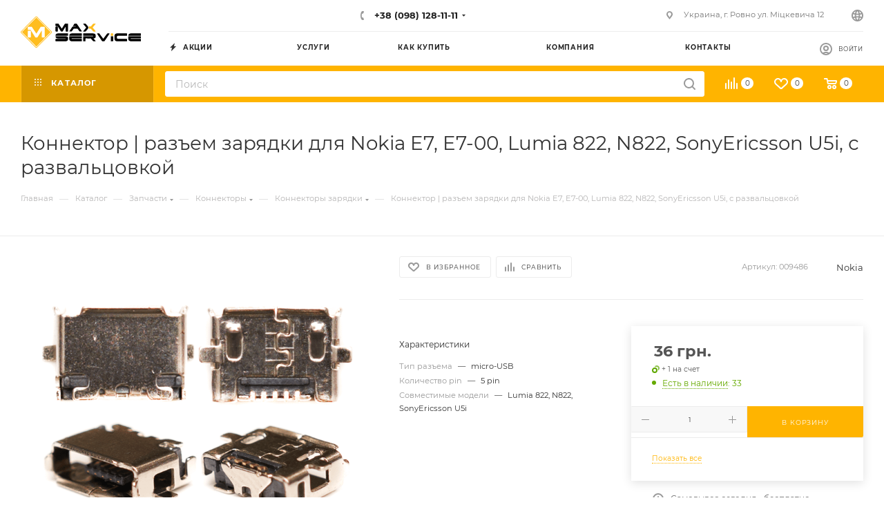

--- FILE ---
content_type: text/html; charset=UTF-8
request_url: https://maxsc.com.ua/bitrix/components/bitrix/sale.prediction.product.detail/ajax.php
body_size: -14
content:
	<script>
	BX.ready(function () {
		BX.onCustomEvent('onHasNewPrediction', ['', 'sale_gift_product_117002173']);
	});
	</script>
	